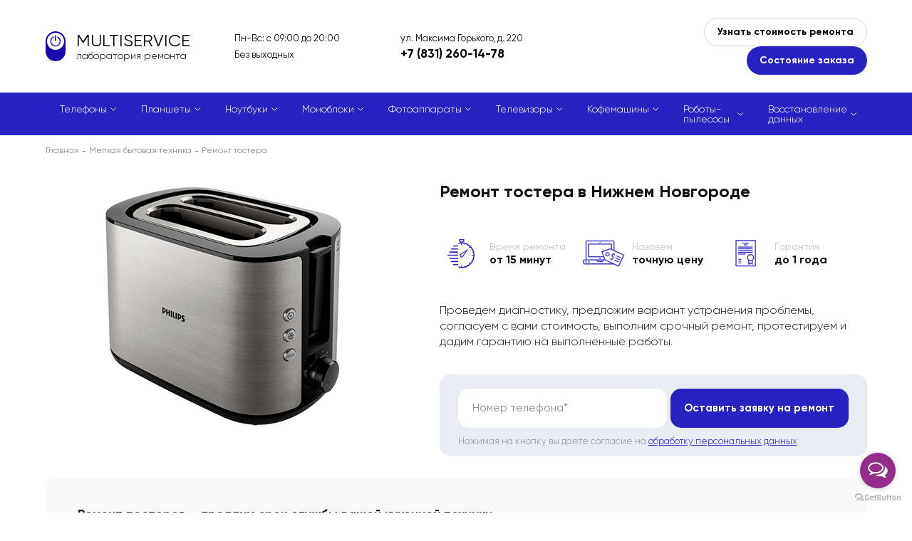

--- FILE ---
content_type: text/html; charset=UTF-8
request_url: https://nn-multiservice.ru/melkaya-byitovaya-texnika/remont-tostera
body_size: 9979
content:
<!doctype html>
<html lang="ru">
	<head>
	    <meta name="yandex-verification" content="3c7ea7aa51a3e47c" />
	    <meta charset="utf-8">
<meta http-equiv="x-ua-compatible" content="ie=edge">
<meta name="viewport" content="width=device-width, initial-scale=1">
<title>Ремонт тостеров – профессиональный сервис с гарантией</title>
<meta name="description" content="Профессиональный ремонт тостеров в MULTISERVICE. Замена нагревательного элемента, ремонт термостата, устранение перегрева и восстановление механизма подачи. Быстрая диагностика и гарантия на ремонт.">

<base href="https://nn-multiservice.ru/">
<meta name="robots" content="">
<link rel="canonical" href="">
		<link rel="stylesheet" href="/template/misc/slick/slick.css">
		<link rel="stylesheet" href="/template/misc/fancybox/jquery.fancybox.min.css">
		<link rel="stylesheet" href="/template/style.css">

		<link rel="shortcut icon" href="/template/favicon.ico">

		

		
		<link href="/template/snow/snow.min.css" rel="stylesheet">
        <script src="/template/snow/Snow.min.js"></script>
		
	</head>
	<body id="4150">
	    
	    <script>
	    new Snow();
        </script>
	    
	    
	    
	    

		<div class="main-wrapp page page_brand page_has_map-info">
			<div class="content">
				<div class="top">
					<div class="container">
						<div class="top__inner line va-middle">
							<div class="top__logo">
		                        
								<a href="/" class="top__logo-inner">
									<div class="top__logo-icon"></div>
									<div class="top__logo-title">MULTISERVICE</div>
									<div class="top__logo-subtitle">лаборатория ремонта</div>
								</a>
		                        
							</div>
							<div class="top__shedule">
							    Пн-Вс: с 09:00 до 20:00
<br>
Без выходных
							</div>
							<div class="top__contacts">
								<div class="top__contacts-text hidden-mobile">ул. Максима Горького, д. 220</div>
								<div class="top__contacts-text hidden-desktop">Звоните:</div>
								<div class="top__contacts-phone">
                                    <a href="tel:+7 (831) 260-14-78">+7 (831) 260-14-78</a>
								</div>
							</div>
							<div class="top__buttons">
								<button type="button" class="top__buttons-button button_2 call call_1">Узнать стоимость ремонта</button>
								<button type="button" class="top__buttons-button button_1 call call_2">Состояние заказа</button>
							</div>
							<a class="mobile-phone" href="tel:+7 (831) 260-14-78">+7 (831) 260-14-78</a>
							<span class="mobile-menu-opener">
								<span></span>
							</span>
						</div>
					</div>
				</div>
				<div class="catalog-menu-outer catalog-menu-outer-new">
        	<div class="container">
        	    <ul class="catalog-menu">
        	    	<li class="catalog-menu__item">
    		<a href="/remont-telefonov/">Телефоны</a>
    	</li>
<li class="catalog-menu__item">
    		<a href="/remont-planshetov/">Планшеты</a>
    	</li>
<li class="catalog-menu__item">
    		<a href="/noutbuki/">Ноутбуки</a>
    	</li>
<li class="catalog-menu__item">
    		<a href="/remont-monoblokov/">Моноблоки</a>
    	</li>
<li class="catalog-menu__item">
    		<a href="/fotoapparatyi/">Фотоаппараты</a>
    	</li>
<li class="catalog-menu__item">
    		<a href="/televizoryi/">Телевизоры</a>
    	</li>
<li class="catalog-menu__item">
    		<a href="/kofemashinyi/">Кофемашины</a>
    	</li>
<li class="catalog-menu__item">
    		<a href="/robotyi-pyilesosyi/">Роботы-пылесосы</a>
    	</li>
<li class="catalog-menu__item">
    		<a href="/vosstanovlenie-dannyix/">Восстановление данных</a>
    	</li>
        	    </ul>
        	</div>
        </div>
<div itemscope="" itemtype="http://schema.org/BreadcrumbList" style="display:none;">
	       <div itemprop="itemListElement" itemscope="" itemtype="http://schema.org/ListItem">
                <link itemprop="item" href="https://nn-multiservice.ru/">
                <meta itemprop="name" content="Главная">
                <meta itemprop="position" content="1">
            </div>
	           
	           <div itemprop="itemListElement" itemscope="" itemtype="http://schema.org/ListItem">
        <link itemprop="item" href="melkaya-byitovaya-texnika/">
        <meta itemprop="name" content="Мелкая бытовая техника">
        <meta itemprop="position" content="3">
    </div><div itemprop="itemListElement" itemscope="" itemtype="http://schema.org/ListItem">
        <link itemprop="item" href="melkaya-byitovaya-texnika/remont-tostera">
        <meta itemprop="name" content="Ремонт тостера">
        <meta itemprop="position" content="4">
    </div>
	   </div>


<div class="breadcrumbs"><div class="container"><div class="breadcrumbs__inner"><a href="/">Главная</a>
	    
	    <a href="melkaya-byitovaya-texnika/">Мелкая бытовая техника</a><span>Ремонт тостера</span></div></div></div>

<div class="header">
	<div class="container">
		<div class="header__content clearfix">
			<div class="header__content-left">
				<img src="https://nn-multiservice.ru/assets/components/phpthumbof/cache/toster.ebd7882508f98be6ba91fc33d8abdc5a.jpg" alt="" class="header__image">
			</div>
			<div class="header__content-right">
				<h1 class="block-title">

            		

            		    Ремонт тостера в Нижнем Новгороде

            		

				</h1>
				<div class="small-edges">
					<div class="small-edges__content clearfix">
						
						<div class="small-edges__item">
							<span class="small-edges__item-icon small-edges__item-icon_1"></span>
							Время ремонта<br><span>от 15 минут</span>
						</div>
						
						
						<div class="small-edges__item">
							<span class="small-edges__item-icon small-edges__item-icon_2"></span>
							Назовем<br><span>точную цену</span>
						</div>
						
						
						<div class="small-edges__item">
							<span class="small-edges__item-icon small-edges__item-icon_3"></span>
							Гарантия<br><span>до 1 года</span>
						</div>
						
					</div>
				</div>
				<div class="header__text">
					Проведем диагностику, предложим вариант устранения проблемы, согласуем с вами стоимость, выполним срочный ремонт, протестируем и дадим гарантию на выполненные работы.
				</div>
				<div class="header__form">
	<form method="post" class="form" id="form_3" autocomplete="off">
		<input type="hidden" name="place" value="верхняя (оставить заявку на ремонт)">
		<input type="hidden" name="url" value="">
		<div class="control">
			<input type="text" name="phone" class="input-text" value="">
			<span class="placeholder">Номер телефона*</span>
		</div>
		<button type="button" class="submit button button_1" data-form="#form_3">Оставить заявку на ремонт</button>
		<div class="form-note">Нажимая на кнопку вы даете согласие на <a href="/obrabotka-personalnyix-dannyix" target="_blank">обработку персональных данных</a></div>
	</form>
</div>
			</div>
		</div>
	</div>
</div>

    
    
    
        
        
    
    

<div class="problems">
	<div class="container">
		<div class="problems__inner">
        	

            
		</div>
	</div>
</div>


<div class="page-text">
	<div class="container">
		<div class="page-text__inner text">
			<h2>Ремонт тостеров – продлим срок службы вашей кухонной техники</h2>
<p>Тостер – это удобное устройство для быстрого приготовления хрустящих тостов, но со временем он может выйти из строя. Если ваш <strong>тостер не включается, не нагревает, прижигает хлеб или не фиксирует рычаг</strong>, в <strong>MULTISERVICE</strong> мы проведем диагностику, устраним неисправности и вернем устройству работоспособность.</p>
<h2>Основные неисправности тостеров</h2>
<ul>
<li><strong>Не включается</strong> – неисправность кнопки питания, перегоревший предохранитель или повреждение шнура.</li>
<li><strong>Не нагревает</strong> – поломка нагревательного элемента (ТЭНа) или термостата.</li>
<li><strong>Перегревается и подгорает хлеб</strong> – неисправность терморегулятора или датчика температуры.</li>
<li><strong>Не фиксируется рычаг</strong> – износ механизма фиксации или повреждение магнита.</li>
<li><strong>Не выталкивает тосты</strong> – поломка пружинного механизма или направляющих.</li>
<li><strong>Выдает запах гари</strong> – загрязнение нагревательных элементов, неисправность электропроводки.</li>
</ul>
<h2>Причины поломок тостеров</h2>
<ol>
<li><strong>Износ нагревательного элемента</strong> – со временем ТЭН теряет эффективность и перестает нагреваться.</li>
<li><strong>Перепады напряжения</strong> – скачки тока могут вывести из строя электронику.</li>
<li><strong>Засорение крошками и нагаром</strong> – ухудшает работу термостата и нагревательных элементов.</li>
<li><strong>Механические повреждения</strong> – удары, падения могут повредить корпус и внутренние механизмы.</li>
<li><strong>Неаккуратное использование</strong> – перегрузка устройства или перегрев могут привести к поломке.</li>
</ol>
<h2>Как проходит ремонт?</h2>
<ol>
<li><strong>Диагностика</strong> – выявляем источник неисправности.</li>
<li><strong>Чистка внутренних элементов</strong> – удаляем загрязнения, крошки, следы нагара.</li>
<li><strong>Замена неисправных деталей</strong> – нагревательных элементов, термостата, предохранителей, механизма фиксации.</li>
<li><strong>Ремонт электросистемы</strong> – восстановление контактов, пайка соединений.</li>
<li><strong>Тестирование</strong> – проверяем работу прибора перед выдачей клиенту.</li>
</ol>
<h2>С какими тостерами работаем?</h2>
<ul>
<li>Классические тостеры.</li>
<li>Тостеры с механическим и электронным управлением.</li>
<li>Модели с функцией размораживания и подогрева.</li>
<li>Профессиональные тостеры для кафе и ресторанов.</li>
</ul>
<h2>Популярные бренды:</h2>
<ul>
<li>Philips.</li>
<li>Polaris.</li>
<li>Redmond.</li>
<li>Bosch.</li>
<li>Tefal.</li>
<li>Vitek, Moulinex, Scarlett и другие.</li>
</ul>
<h2>Почему выбирают MULTISERVICE?</h2>
<ul>
<li><strong>Опытные мастера</strong> – ремонтируем тостеры всех типов и марок.</li>
<li><strong>Оригинальные комплектующие</strong> – используем надежные запчасти.</li>
<li><strong>Быстрая диагностика</strong> – устраняем неисправности в кратчайшие сроки.</li>
<li><strong>Гарантия на ремонт</strong> – уверенность в качестве выполненной работы.</li>
<li><strong>Честные цены</strong> – ремонт обходится дешевле покупки нового устройства.</li>
</ul>
<p>Если ваш <strong>тостер перестал работать</strong>, не включается или перегревается, не спешите его выбрасывать. Обратитесь в <strong>MULTISERVICE</strong>, и мы восстановим его работоспособность!</p>
		</div>
	</div>
</div>


<div class="feeds">
	<div class="container">
		<div class="block-title">Отзывы наших клиентов</div>
		<div class="feeds__inner">
			<div class="feeds__slider slider">
				<div class="feeds__item">
	<div class="feeds__item-inner">
		<div class="feeds__item-user">
			<div class="feeds__item-image-block"><img src="https://nn-multiservice.ru/assets/components/phpthumbof/cache/male.a1f89d5f9ff9d87e3111ead686d75174.jpg" alt="Дмитрий В."></div>
			<div class="feeds__item-image-name">Дмитрий В.</div>
			<div class="feeds__item-image-date">Яндекс</div>
		</div>
		<div class="feeds__item-content">
			<div class="feeds__item-text">
				Отличная работа! Качество на высоте! Ответственность на высшем уровне
			</div>
		</div>
	</div>
</div><div class="feeds__item">
	<div class="feeds__item-inner">
		<div class="feeds__item-user">
			<div class="feeds__item-image-block"><img src="https://nn-multiservice.ru/assets/components/phpthumbof/cache/female.a1f89d5f9ff9d87e3111ead686d75174.jpg" alt="Ирина В."></div>
			<div class="feeds__item-image-name">Ирина В.</div>
			<div class="feeds__item-image-date">2Гис</div>
		</div>
		<div class="feeds__item-content">
			<div class="feeds__item-text">
				Обращалась с планшетом Huawei — перестал заряжаться. Сделали диагностику, заменили разъём и почистили внутри. Всё аккуратно, быстро и с гарантией. Очень довольна, рекомендую девушкам — всё объясняют спокойно и понятно.
			</div>
		</div>
	</div>
</div><div class="feeds__item">
	<div class="feeds__item-inner">
		<div class="feeds__item-user">
			<div class="feeds__item-image-block"><img src="https://nn-multiservice.ru/assets/components/phpthumbof/cache/male.a1f89d5f9ff9d87e3111ead686d75174.jpg" alt="Михаил П."></div>
			<div class="feeds__item-image-name">Михаил П.</div>
			<div class="feeds__item-image-date">2Гис</div>
		</div>
		<div class="feeds__item-content">
			<div class="feeds__item-text">
				Вызывал курьера для ремонта телефона, не было времени самому ехать. Забрали, починили, вернули через день — всё по договору, с квитанцией. Уровень обслуживания на высоте.
			</div>
		</div>
	</div>
</div><div class="feeds__item">
	<div class="feeds__item-inner">
		<div class="feeds__item-user">
			<div class="feeds__item-image-block"><img src="https://nn-multiservice.ru/assets/components/phpthumbof/cache/male.a1f89d5f9ff9d87e3111ead686d75174.jpg" alt=" Сергей Блохин"></div>
			<div class="feeds__item-image-name"> Сергей Блохин</div>
			<div class="feeds__item-image-date">Яндекс</div>
		</div>
		<div class="feeds__item-content">
			<div class="feeds__item-text">
				Задаю эту организацию давно. Как всегда не подвели. Спасибо что вернули к жизни мой смартфон Apple 12 pro max после нескольких неудачных попыток «умельцев» которые находятся на ул. Звездика в г.Н.Новгород,
Еще раз хочу поблагодарить за качество и сроки выполнения работ.
			</div>
		</div>
	</div>
</div><div class="feeds__item">
	<div class="feeds__item-inner">
		<div class="feeds__item-user">
			<div class="feeds__item-image-block"><img src="https://nn-multiservice.ru/assets/components/phpthumbof/cache/female.a1f89d5f9ff9d87e3111ead686d75174.jpg" alt="Анна С."></div>
			<div class="feeds__item-image-name">Анна С.</div>
			<div class="feeds__item-image-date">Яндекс</div>
		</div>
		<div class="feeds__item-content">
			<div class="feeds__item-text">
				Быстрый сервис. Ремонтировала 2 ноутбука и планшет. Сделали в срок. Дают гарантию 30 дней. Сначала делают диагностику и озвучивают варианты цен и сроки. По срокам уложились. В ноябре 2024 замена клавиатуры Lenovo обошлась в 5 тыс руб. Сделали за 4 рабочих дня. Была возможность поставить клавиатуру подешевле. После ремонта предлагают профилактику: замену термопасты и прокладок, цена около 5 тыс руб. От этой услуги можно отказаться.
			</div>
		</div>
	</div>
</div><div class="feeds__item">
	<div class="feeds__item-inner">
		<div class="feeds__item-user">
			<div class="feeds__item-image-block"><img src="https://nn-multiservice.ru/assets/components/phpthumbof/cache/female.a1f89d5f9ff9d87e3111ead686d75174.jpg" alt="Евгения Нехоченинова"></div>
			<div class="feeds__item-image-name">Евгения Нехоченинова</div>
			<div class="feeds__item-image-date">Яндекс</div>
		</div>
		<div class="feeds__item-content">
			<div class="feeds__item-text">
				Регулярно чиним здесь детские гаджеты ( телефон, часы). Все выполняют быстро и качественно! Спасибо за сервис!
			</div>
		</div>
	</div>
</div><div class="feeds__item">
	<div class="feeds__item-inner">
		<div class="feeds__item-user">
			<div class="feeds__item-image-block"><img src="https://nn-multiservice.ru/assets/components/phpthumbof/cache/female.a1f89d5f9ff9d87e3111ead686d75174.jpg" alt="Ася Абызова"></div>
			<div class="feeds__item-image-name">Ася Абызова</div>
			<div class="feeds__item-image-date">Яндекс</div>
		</div>
		<div class="feeds__item-content">
			<div class="feeds__item-text">
				Очень быстро помогли понять в чем проблема, спасибо
			</div>
		</div>
	</div>
</div><div class="feeds__item">
	<div class="feeds__item-inner">
		<div class="feeds__item-user">
			<div class="feeds__item-image-block"><img src="https://nn-multiservice.ru/assets/components/phpthumbof/cache/female.a1f89d5f9ff9d87e3111ead686d75174.jpg" alt="Карина Алиева"></div>
			<div class="feeds__item-image-name">Карина Алиева</div>
			<div class="feeds__item-image-date">2Гис</div>
		</div>
		<div class="feeds__item-content">
			<div class="feeds__item-text">
				Сдала планшет в сервисный центр. Ремонт занял не так много времени, а стоимость оказалась приемлемой. В целом, опыт обращения в центр оставил положительное впечатление.
			</div>
		</div>
	</div>
</div>
			</div>
		</div>
	</div>
</div>
<div class="blog-block">
	<div class="container">
		<div class="block-title">Полезные советы и рекомендации </div>
		<div class="block-brick__content clearfix">
<div class="blog-list clearfix" data-eq="blog-list"><div class="blog-list__item eq">
	<a href="blog/stati/top-10-oshibok,-kotoryie-privodyat-k-polomke-noutbuka" class="blog-list__item-inner">
		<span class="blog-list__item-image-block">
			<img src="https://nn-multiservice.ru/assets/components/phpthumbof/cache/notebroken1.50739755452acbd8786eb2295b6d26ef.jpg" alt="" class="blog-list__item-image">
			<span class="blog-list__item-category">Статьи</span>
		</span>
		<span class="blog-list__item-content">
			<span class="blog-list__item-title">ТОП-10 ошибок, которые приводят к поломке ноутбука</span>
			<span class="blog-list__item-date">10.10.2024</span>
		</span>
	</a>
</div>
<div class="blog-list__item eq">
	<a href="blog/stati/kak-izbezhat-peregreva-proczessora-na-noutbuke-effektivnyie-sovetyi" class="blog-list__item-inner">
		<span class="blog-list__item-image-block">
			<img src="https://nn-multiservice.ru/assets/components/phpthumbof/cache/prochotbook1.50739755452acbd8786eb2295b6d26ef.jpg" alt="" class="blog-list__item-image">
			<span class="blog-list__item-category">Статьи</span>
		</span>
		<span class="blog-list__item-content">
			<span class="blog-list__item-title">Как избежать перегрева процессора на ноутбуке: эффективные&#8230;</span>
			<span class="blog-list__item-date">11.12.2024</span>
		</span>
	</a>
</div>
<div class="blog-list__item eq">
	<a href="blog/stati/kak-prodlit-srok-sluzhbyi-akkumulyatora-smartfona" class="blog-list__item-inner">
		<span class="blog-list__item-image-block">
			<img src="https://nn-multiservice.ru/assets/components/phpthumbof/cache/akb_save1.50739755452acbd8786eb2295b6d26ef.jpg" alt="" class="blog-list__item-image">
			<span class="blog-list__item-category">Статьи</span>
		</span>
		<span class="blog-list__item-content">
			<span class="blog-list__item-title">Как продлить срок службы аккумулятора смартфона</span>
			<span class="blog-list__item-date">03.02.2024</span>
		</span>
	</a>
</div>
<div class="blog-list__item eq">
	<a href="blog/stati/zabyil-parol-ot-iphone" class="blog-list__item-inner">
		<span class="blog-list__item-image-block">
			<img src="https://nn-multiservice.ru/assets/components/phpthumbof/cache/b-27-10-s.50739755452acbd8786eb2295b6d26ef.jpg" alt="" class="blog-list__item-image">
			<span class="blog-list__item-category">Статьи</span>
		</span>
		<span class="blog-list__item-content">
			<span class="blog-list__item-title">Забыл пароль от iPhone — как разблокировать безопасно&#8230;</span>
			<span class="blog-list__item-date">27.10.2025</span>
		</span>
	</a>
</div>
<div class="blog-list__item eq">
	<a href="blog/stati/kompyuter-ne-zagruzhaetsya-—-prichinyi-i-chto-delat" class="blog-list__item-inner">
		<span class="blog-list__item-image-block">
			<img src="https://nn-multiservice.ru/assets/components/phpthumbof/cache/b-31-10-s.50739755452acbd8786eb2295b6d26ef.jpg" alt="" class="blog-list__item-image">
			<span class="blog-list__item-category">Статьи</span>
		</span>
		<span class="blog-list__item-content">
			<span class="blog-list__item-title">Компьютер не загружается — причины и что делать</span>
			<span class="blog-list__item-date">31.10.2025</span>
		</span>
	</a>
</div></div>
				
		</div>
	</div>
</div>



<div itemscope itemtype="http://schema.org/Organization" style="display:none;">
       <div itemprop="name">MULTISERVICE</div>
       <div itemprop="logo" itemscope itemtype="https://schema.org/ImageObject">
              <img itemprop="contentUrl" src="https://nn-multiservice.ru/template/img/top__logo-icon_default.png" alt="MULTISERVICE">
       </div>
       <link itemprop="url" href="https://nn-multiservice.ru/">
       <div itemprop="address" itemscope itemtype="https://schema.org/PostalAddress">
              <span itemprop="postalCode">603006</span>,
              <span itemprop="addressCountry">Россия</span>, 
              <span itemprop="addressRegion">Нижегородская область</span>, 
              <span itemprop="addressLocality">Нижний Новгород</span>, 
              <span itemprop="streetAddress">ул. Максима Горького, д. 220</span> 
       </div>
       <div>Телефон: <a itemprop="telephone" href="tel:+7 (831) 260-14-78">+7 (831) 260-14-78</a></div>
       <div>Почта: <a itemprop="email" href="mailto:info@nn-multiservice.ru">info@nn-multiservice.ru</a></div>
       <div>Факс: <a itemprop="faxNumber" href="tel:+7 (831) 260-14-78">+7 (831) 260-14-78</a></div>
</div>






<div class="map-outer map-outer_full">
	<div class="container">
		<div class="map" id="map">
			<div class="map__content">
				<div class="map__title block-title">Наши адреса:</div>
				<div class="map__list">
                	<div class="map__list-item" data-id="id_10" data-x="56.3194" data-y="44.0220">
    						г. Нижний Новгород, ул. Максима Горького, д. 220<br>Пн-Вс: с 09:00 до 20:00
<br>
Без выходных
    					</div>
<div class="map__list-item" data-id="id_4172" data-x="56.326043" data-y="43.912714">
    						г. Нижний Новгород, Сормовское шоссе, д. 5<br>Пн-Вс: с 09:00 до 20:00
<br>
Без выходных
    					</div>
				</div>
			</div>
		</div>
		<div class="map-info">
        	<div class="map-info__item clearfix" data-tab="id_10">
	<div class="map-info__content">
		<div class="block-title">ул. Максима Горького, д. 220</div>
		<div class="map-info__address"></div>
		<div class="map-info__shedule">Пн-Вс: с 09:00 до 20:00
<br>
Без выходных</div>
		<div class="map-info__address">Как пройти</div>
		<div class="map-info__text">Наш сервис расположен в центре города на улице Максима Горького между улицами Провиантской и Трудовой.</div>
	</div>
    <div class="map-info__slider slider">
    <div class="map-info__slider-item" data-fancybox="" data-src="https://nn-multiservice.ru/assets/components/phpthumbof/cache/ph.ada4385a27b4b50536f31ff7cc7523c0.jpg">
	<img src="https://nn-multiservice.ru/assets/components/phpthumbof/cache/ph.51443e93622138c3073f8fff32a60a90.jpg" alt="">
</div><div class="map-info__slider-item" data-fancybox="" data-src="https://nn-multiservice.ru/assets/components/phpthumbof/cache/ph2.ada4385a27b4b50536f31ff7cc7523c0.jpg">
	<img src="https://nn-multiservice.ru/assets/components/phpthumbof/cache/ph2.51443e93622138c3073f8fff32a60a90.jpg" alt="">
</div><div class="map-info__slider-item" data-fancybox="" data-src="https://nn-multiservice.ru/assets/components/phpthumbof/cache/ph3.ada4385a27b4b50536f31ff7cc7523c0.jpg">
	<img src="https://nn-multiservice.ru/assets/components/phpthumbof/cache/ph3.51443e93622138c3073f8fff32a60a90.jpg" alt="">
</div><div class="map-info__slider-item" data-fancybox="" data-src="https://nn-multiservice.ru/assets/components/phpthumbof/cache/ph4.ada4385a27b4b50536f31ff7cc7523c0.jpg">
	<img src="https://nn-multiservice.ru/assets/components/phpthumbof/cache/ph4.51443e93622138c3073f8fff32a60a90.jpg" alt="">
</div>
</div>
</div>
<div class="map-info__item clearfix" data-tab="id_4172">
	<div class="map-info__content">
		<div class="block-title">Сормовское шоссе, д. 5</div>
		<div class="map-info__address"></div>
		<div class="map-info__shedule">Пн-Вс: с 09:00 до 20:00
<br>
Без выходных</div>
		<div class="map-info__address">Как пройти</div>
		<div class="map-info__text"> </div>
	</div>
    
</div>
		</div>
	</div>
</div>

<div class="footer-form-outer footer-form-outer_gray">
	<div class="container">
		<div class="footer-form">
			<div class="footer-form__inner">
				<div class="block-title">Оставьте заявку и узнайте стоимость ремонта</div>
				<form method="post" class="form" id="form_1" autocomplete="off">
					<input type="hidden" name="place" value="нижняя (узнать стоимость ремонта)">
					<input type="hidden" name="url" value="">
					<div class="control">
						<input type="text" name="name" class="input-text" value="">
						<span class="placeholder">Ваше имя*</span>
					</div>
					<div class="control">
						<input type="text" name="phone" class="input-text" value="">
						<span class="placeholder">Номер телефона*</span>
					</div>
					<div class="control">
						<textarea name="message" class="input-textarea"></textarea>
						<span class="placeholder">Текст сообщения</span>
					</div>
					<div class="form-note">Нажимая на кнопку вы даете согласие на <a href="/obrabotka-personalnyix-dannyix" target="_blank">обработку персональных данных</a></div>
					<button type="button" class="submit button button_1" data-form="#form_1">Отправить</button>
				</form>
			</div>
		</div>
	</div>
</div>

			</div>
			<footer class="footer">
				<div class="container">
					<div class="footer__inner">
						<div class="footer__row">
							<div class="footer__col">
								<ul class="footer__menu">
                                    <li><a href="about">О компании</a></li>
<li><a href="contacts">Контакты</a></li>
<li><a href="blog/">Блог</a></li>
<li><a href="sitemap">Карта сайта</a></li>
<li><a href="pravovaya-informacziya">Правовая информация</a></li>
								</ul>
								<div class="footer-social">
                                    
                                    
                                    
                                    
								</div>
							</div>
							<div class="footer__col">
								<div class="footer-info">
									Информация, размещенная на сайте, не является публичной офертой и носит<br> ознакомительный характер. Цены указаны за услугу, запчасти в эту стоимость не входят<br/><br/>
									Товарные знаки указывается не с целью индивидуализации собственных товаров и услуг, а с целью информирования об оказываемых услугах в отношении товаров Правообладателя. Указанные на сайте услуги выполняются в неавторизованных сервисных центрах независимыми индивидуальными предпринимателями, не связанными официальными представителями в отношении товаров, которые уже были введены в гражданский оборот в смысле статьи 1487 ГК РФ.
								</div>
							</div>
							
						</div>
						<div class="footer__row">
							<div class="footer__col">
								<div class="footer-copyright">
									&copy; 2020 – 2025 Сервисный центр MULTISERVICE
								</div>
							</div>
							<div class="footer__col">
								<div class="footer-privacy">
									Продолжая использовать наш сайт, вы даете согласие на обработку файлов Cookies и других пользовательских данных, в соответствии с <a href="/privacy" target="_blank">Политикой конфиденциальности.</a>
								</div>
							</div>
						</div>
					</div>
				</div>
			</footer>
		</div>
        <div class="modal">
	<div class="close"></div>
	<div class="block-title"></div>
	<div class="block-subtitle">Оставьте свои данные и мы с вами свяжемся</div>
	<form method="post" class="form" id="form_4" autocomplete="off">
		<input type="hidden" name="place" value="">
		<input type="hidden" name="url" value="">
		<div class="control">
			<input type="text" name="order" class="input-text" value="">
			<span class="placeholder">Номер заказа*</span>
		</div>
		<div class="control">
			<input type="text" name="phone" class="input-text" value="">
			<span class="placeholder">Номер телефона*</span>
		</div>
		<div class="control">
			<input type="text" name="name" class="input-text" value="">
			<span class="placeholder">Ваше имя*</span>
		</div>
		<div class="control">
			<textarea name="message" class="input-textarea"></textarea>
			<span class="placeholder">Текст сообщения</span>
		</div>
		<div class="form-note">Нажимая на кнопку вы даете согласие на <a href="/obrabotka-personalnyix-dannyix" target="_blank">обработку персональных данных</a></div>
		<button type="button" class="submit button button_1" data-form="#form_4">Отправить</button>
	</form>
</div>
		<div class="overlay" id="overlay"></div>
		<script src="/template/js/jquery.min.js"></script>
		<script src="/template/js/jquery.hoverIntent.js"></script>
		<script src="/template/misc/slick/slick.min.js"></script>
		<script src="/template/misc/fancybox/jquery.fancybox.min.js"></script>
	    <script src="/template/js/jquery.jscrollpane.min.js"></script>
		<script src="/template/js/jquery.mousewheel.js"></script>
		<script src="https://api-maps.yandex.ru/2.1/?lang=ru_RU"></script>
		<script>
			ymaps.ready(function() {
				ymaps.option.presetStorage.add('custom#examplePreset1', {
					iconLayout: 'default#image',
					iconImageHref: '/template/img/baloon_1.png',
					iconImageSize: [24, 39],
					iconImageOffset: [-12, -39]
				})

				ymaps.option.presetStorage.add('custom#examplePreset2', {
					iconLayout: 'default#image',
					iconImageHref: '/template/img/baloon_2.png',
					iconImageSize: [24, 39],
					iconImageOffset: [-12, -39]
				})

                center_x = 53.884439;
                center_y = 27.544179;

				var myMap = new ymaps.Map('map', {
					center: [center_x, center_y],
					zoom: 15,
					controls: []
				}, {
					searchControlProvider: 'yandex#search'
				})

				myMap.behaviors.disable('scrollZoom');

				var zoomControl = new ymaps.control.ZoomControl(
				{
					options: {
						size: "small",
						position: {right: 25, top: 42}
					}
				});

				myMap.controls.add(zoomControl);

				window.myObjects = ymaps.geoQuery({
					type: "FeatureCollection",
					features: [
                    	{
    							"type": "Feature",
    							"id": 10,
    							"geometry": {
    								"type": "Point",
    								"coordinates": [56.3194, 44.0220]
    							},
    							"properties": {
    								"hintContent": "г. Нижний Новгород, ул. Максима Горького, д. 220",
    								"iconCaption": "",
    								"id": "id_10"
    							},
    							"options": {
    								"preset": "custom#examplePreset1"
    							}
    						},
{
    							"type": "Feature",
    							"id": 4172,
    							"geometry": {
    								"type": "Point",
    								"coordinates": [56.326043, 43.912714]
    							},
    							"properties": {
    								"hintContent": "г. Нижний Новгород, Сормовское шоссе, д. 5",
    								"iconCaption": "",
    								"id": "id_4172"
    							},
    							"options": {
    								"preset": "custom#examplePreset1"
    							}
    						},
					]
				}).addToMap(myMap);

				myMap.geoObjects.events.add('click', function(e)
				{
					myMap.geoObjects.each(function (obj)
					{
						obj.options.set({
							preset: 'custom#examplePreset1'
						});
					});

					e.get('target').options.set({
						preset: 'custom#examplePreset2'
					});

					var id = e.get('target').properties.get('id');

					$('[data-id="'+ id +'"]').trigger('click');

					myMap.setCenter(e.get('target').geometry.getCoordinates(), 17, {
						checkZoomRange: true
					});
				});

				jQuery(document).ready(function()
				{
					$('.map__list-item').on('click', function()
					{
						$(this).addClass('active');
						$(this).siblings().removeClass('active');

						var item_id = $(this).data('id'),
							item_x = $(this).data('x'),
							item_y = $(this).data('y');

						myMap.geoObjects.each(function (obj)
						{
							obj.options.set({
								preset: 'custom#examplePreset1'
							});
						});

						new_object = ymaps.geoQuery(myMap.geoObjects).search('properties.id = "'+ item_id +'"');

						new_object.setOptions('preset', 'custom#examplePreset2');

						myMap.setCenter([item_x, item_y], 15, {
							duration: 700,
							checkZoomRange: true
						});

						if($('.page').hasClass('page_has_map-info'))
						{
							$('[data-tab="'+ item_id +'"]').addClass('active');
							$('[data-tab="'+ item_id +'"]').siblings().removeClass('active');

							$('.map-info__item.active .map-info__slider:not(.slick-initialized)').slick(
							{
								dots: false,
								arrows: true,
								infinite: true,
								speed: 500,
								fade: true,
								cssEase: 'linear'
							});
						}
					});
					
					$('.map__list-item:first-child').trigger('click');
				});
			})
		</script>
		<script>
            thanks='https://nn-multiservice.ru/thanks';
		</script>
		<script src="/template/site.js"></script>
		<!-- Yandex.Metrika counter -->
<script type="text/javascript" >
   (function(m,e,t,r,i,k,a){m[i]=m[i]||function(){(m[i].a=m[i].a||[]).push(arguments)};
   m[i].l=1*new Date();
   for (var j = 0; j < document.scripts.length; j++) {if (document.scripts[j].src === r) { return; }}
   k=e.createElement(t),a=e.getElementsByTagName(t)[0],k.async=1,k.src=r,a.parentNode.insertBefore(k,a)})
   (window, document, "script", "https://mc.yandex.ru/metrika/tag.js", "ym");

   ym(57430069, "init", {
        clickmap:true,
        trackLinks:true,
        accurateTrackBounce:true
   });
</script>
<noscript><div><img src="https://mc.yandex.ru/watch/57430069" style="position:absolute; left:-9999px;" alt="" /></div></noscript>
<!-- /Yandex.Metrika counter -->
		
		
		
		<!-- GetButton.io widget -->
<script type="text/javascript">
    (function () {
        var options = {
            whatsapp: "79618527572", // WhatsApp number
            telegram: "rem_lab_servise", // Telegram bot username
            call_to_action: "Отправьте нам сообщение", // Call to action
            button_color: "#932C8B", // Color of button
            position: "right", // Position may be 'right' or 'left'
            order: "whatsapp,telegram", // Order of buttons
            
        };
        var proto = document.location.protocol, host = "getbutton.io", url = proto + "//static." + host;
        var s = document.createElement('script'); s.type = 'text/javascript'; s.async = true; s.src = url + '/widget-send-button/js/init.js';
        s.onload = function () { WhWidgetSendButton.init(host, proto, options); };
        var x = document.getElementsByTagName('script')[0]; x.parentNode.insertBefore(s, x);
    })();
</script>
<!-- /GetButton.io widget -->

	</body>
	
</html>

--- FILE ---
content_type: application/javascript; charset=UTF-8
request_url: https://nn-multiservice.ru/template/site.js
body_size: 2495
content:
jQuery(document).ready(function()
{
	//catalog-menu
	$('.catalog-menu').hoverIntent({
		over: makeTall,
		out: makeShort,
		timeout: 400,
		selector: '.catalog-menu__item'
	});

	function makeTall()
	{
		if (($(window).width() >= '1183'))
		{
			$(this).children('ul').show();
		}
	}

	function makeShort()
	{
		if (($(window).width() >= '1200'))
		{
			$(this).children('ul').hide();
		}
	}


	//placeholders
	$('input, textarea').focus(function()
	{
		$(this).data('placeholder', $(this).attr('placeholder'))
		$(this).attr('placeholder', '');
	});

	$('input, textarea').blur(function()
	{
		$(this).attr('placeholder', $(this).data('placeholder'));
	});


	//placeholders animation
	$('.control .input-text, .control .input-textarea').on('input', function()
	{
		if ($(this).val() == '')
		{
			$(this).removeClass('filled');
		}
		else
		{
			$(this).addClass('filled');
		}
	});


	//replaces
	replaces = function()
	{
		if (($(window).width() < '1183'))
		{
			$('.small-edges').before($('.header__form'));
		}
	}

	replaces();

	$(window).resize(function() {
		replaces();
	});


	//mobile-menu-opener
	$('.mobile-menu-opener').on('click', function()
	{
		$(this).toggleClass('active');
		$('.top__contacts').toggle();
		$('.top__buttons').toggle();
		$('.catalog-menu-outer').toggle();
	});


	//mobile-menu open submenu
	$('.catalog-menu > li > span').on('click', function()
	{
		$(this).toggleClass('active');
		$(this).next().slideToggle();
	});


	//pseudolinks
	$('[data-url]').on('click', function()
	{
		if($(this).hasClass('blank')) {
			window.open($(this).data('url'),'_blank');
		}
		else
		{
			window.location.href = $(this).data('url');
		}
	});


	//fancybox
	$('[data-fancybox]').fancybox(
	{
		slideShow: false,
		thumbs: false,
		buttons: [
			'fullScreen',
			'thumbs',
			'close'
		],
		image: {
			protect: true
		}
	});


	//main-slider__slider-small_1
	if($('.main-slider__slider-small_1').length > 0)
	{
		$('.main-slider__slider-small_1').slick(
		{
			dots: false,
			arrows: true,
			infinite: true,
			speed: 500,
			fade: true,
			cssEase: 'linear',
			autoplay: true,
			autoplaySpeed: 10000,
			responsive: [
				{
				breakpoint: 0,
				settings: {
					slidesToShow: 1
				}
			}]
		});
	}


	//main-slider__slider-small_2
	if($('.main-slider__slider-small_2').length > 0)
	{
		$('.main-slider__slider-small_2').slick(
		{
			dots: false,
			arrows: true,
			infinite: true,
			speed: 500,
			fade: true,
			cssEase: 'linear',
			autoplay: true,
			autoplaySpeed: 5000,
			responsive: [
				{
				breakpoint: 0,
				settings: {
					slidesToShow: 1
				}
			}]
		});
	}


	//main-slider__slider-big
	if($('.main-slider__slider-big').length > 0)
	{
		$('.main-slider__slider-big').slick(
		{
			dots: false,
			arrows: true,
			infinite: true,
			speed: 500,
			fade: true,
			cssEase: 'linear',
			autoplay: true,
			autoplaySpeed: 5000,
			responsive: [
				{
				breakpoint: 0,
				settings: {
					slidesToShow: 1
				}
			}]
		});
	}


	//feeds__slider
	if($('.feeds__slider').length > 0)
	{
		$('.feeds__slider').slick(
		{
			dots: true,
			arrows: false,
			infinite: false,
			speed: 500,
			slidesToShow: 3,
			cssEase: 'linear',
			autoplay: false,
			autoplaySpeed: 5000,
			responsive: [
				{
					breakpoint: 1200,
					settings: {
						slidesToShow: 2
					}
				},
				{
					breakpoint: 807,
					settings: {
						slidesToShow: 1
					}
				}
			]
		}).on('setPosition', function (event, slick)
		{
			slick.$slides.css('height', slick.$slideTrack.height() + 'px');
		});
	}


	//examples__slider
	if($('.examples__slider').length > 0)
	{
		$('.examples__slider').slick(
		{
			dots: false,
			arrows: true,
			infinite: false,
			speed: 500,
			slidesToShow: 4,
			cssEase: 'linear',
			autoplay: false,
			autoplaySpeed: 5000,
			responsive: [
				{
					breakpoint: 1200,
					settings: {
						slidesToShow: 3
					}
				},
				{
					breakpoint: 807,
					settings: {
						slidesToShow: 1
					}
				}
			]
		});
	}


	//scroll to
	$('[data-scroll]').on('click', function()
	{
		$('html, body').animate({
			scrollTop: $($(this).data('scroll')).offset().top
		}, 800);

		return false;
	});


	//map__list
	//if(($('.map__list').length > 0) && ($(window).width() >= '1183'))
	//{
		//$('.map__list').jScrollPane(
			//{
				//showArrows: false,
				//animateScroll: true,
				//stickToBottom: true
			//}
		//);
	//}


	//stop scroll for page
	$('.jspScrollable').hover(function()
	{
		$(document).bind('mousewheel DOMMouseScroll',function()
		{
			stopWheel();
		});
	},
	function()
	{
		$(document).unbind('mousewheel DOMMouseScroll');
	});

	function stopWheel(e){
		if(!e)
		{
			e = window.event; 
		}
		if(e.preventDefault)
		{
			e.preventDefault();
		}
		e.returnValue = false;
	}


	//close
	$('.close, .overlay').on('click', function()
	{
		$('.modal, .overlay').fadeOut();
	});


	//call
	$('.call').on('click', function()
	{
		$('.modal input, .modal textarea').removeClass('disable');

		if($(this).hasClass('call_1'))
		{
			var modal_title = 'Узнать стоимость ремонта',
				modal_place = 'всплыв. (узнать стоимость ремонта)';

			$('.modal input[name="order"]').addClass('disable');
			$('.modal textarea[name="message"]').addClass('disable');
		}
		else if ($(this).hasClass('call_2'))
		{
			var modal_title = 'Состояние заказа',
				modal_place = 'всплыв. (узнать стоимость ремонта)';

			$('.modal input[name="name"]').addClass('disable');
			$('.modal textarea[name="message"]').addClass('disable');
		}
		else if ($(this).hasClass('call_3'))
		{
			var modal_info = $(this).data('title'),
				modal_title = modal_info,
				modal_place = modal_info + ' (узнать стоимость ремонта)';

			$('.modal input[name="order"]').addClass('disable');
		}
		else
		{
			var modal_title = 'Оставить заявку',
				modal_place = 'всплыв. (заявка)';

			$('.modal input[name="order"]').addClass('disable');
		}

		$('.modal .block-title').html(modal_title);
		$('.modal input[name="place"]').val(modal_place);

		$('.modal, .overlay').fadeIn();

		var popup = $('.modal');

		if (popup.outerHeight() < $(window).outerHeight())
		{
			popup.css('margin-top', - popup.outerHeight()/2).css('top', '50%').removeClass('static');
		}
		else
		{
			popup.css('top', $(window).scrollTop() + 100).addClass('static');
		}

		return false;
	});

});


//equation
set_heights = function()
{
	$('[data-eq]').each(function() {
		var eq_id = $(this).data('eq'),
			eq_list = $('[data-eq="'+eq_id+'"]'),
			eq_items = eq_list.find('.eq');

			eq_items.css('height', 'auto');
			var perRow = Math.floor(eq_list.width() / eq_items.width());
			if(perRow == null || perRow < 2) return true;
			for(var i = 0, j = eq_items.length; i < j; i += perRow)
			{
				var maxHeight = 0,
					eq_row = eq_items.slice(i, i + perRow);
				eq_row.each(function()
				{
					var itemHeight = parseInt($(this).outerHeight());
					if (itemHeight > maxHeight) maxHeight = itemHeight;
				});
				eq_row.css('height', maxHeight);
			}

	});
};

$(window).on('resize', set_heights);


//send
$('.submit').click(function()
{
	var form_id = $($(this).data('form')),
		page_url = form_id.find('input[name="url"]').val(document.location.href);

	form_id.find('input:not(.disable), textarea:not(.disable)').each(function()
	{
		input_name = form_id.find('input[name="name"]:not(.disable)');
		input_phone = form_id.find('input[name="phone"]:not(.disable)');
		input_email = form_id.find('input[name="email"]:not(.disable)');
		input_order = form_id.find('input[name="order"]:not(.disable)');
		input_message = form_id.find('textarea[name="message"]:not(.disable)');

		if((input_phone.val() == ''))
		{
			input_phone.addClass('error');
			return false;
		}
		else if((input_email.val() == ''))
		{
			input_phone.removeClass('error');
			input_email.addClass('error');
			return false;
		}
		else if((input_order.val() == ''))
		{
			input_phone.removeClass('error');
			input_email.removeClass('error');
			input_order.addClass('error');
			return false;
		}
		//else if((input_message.val() == ''))
		//{
			//input_phone.removeClass('error');
			//input_email.removeClass('error');
			//input_order.removeClass('error');
			//input_message.addClass('error');
			//return false;
		//}
		else if((input_name.val() == ''))
		{
			input_phone.removeClass('error');
			input_email.removeClass('error');
			input_order.removeClass('error');
			input_message.removeClass('error');
			input_name.addClass('error');
			return false;
		}
		else
		{
			var data = form_id.serialize();

			$.ajax({
				url: '/template/send.php',
				data: data,
				type: 'POST',
				beforeSend: function()
				{},
				success: function(res)
				{
					if(res == 1)
					{
						window.location.href = thanks;
					}
					else
					{
						alert('Ошибка отправки!');
					}
				},
				error: function()
				{
					alert('Ошибка!');
				}
			});
		}

		return false;
	});
});